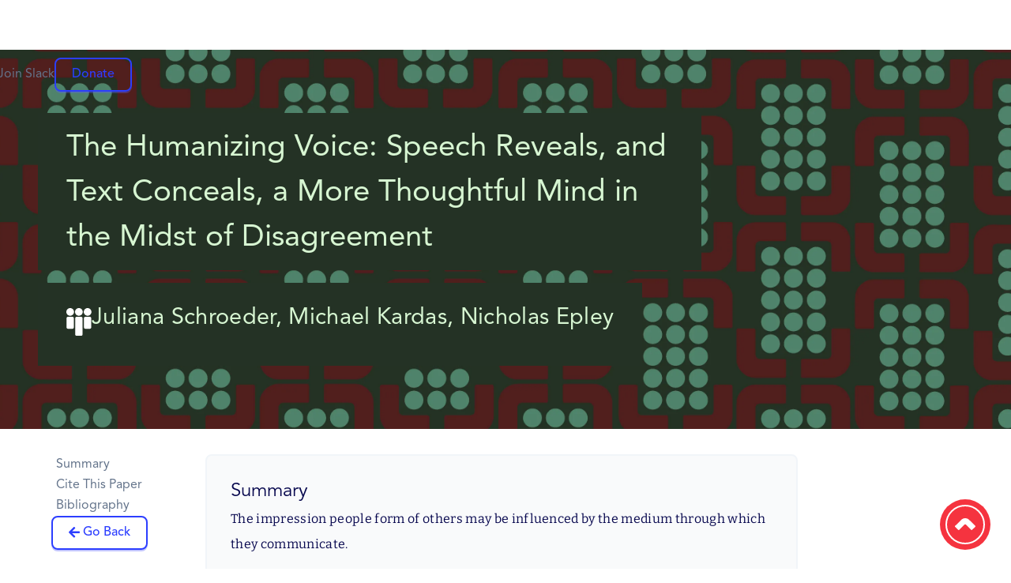

--- FILE ---
content_type: text/html; charset=utf-8
request_url: https://www.prosocialdesign.org/citations/the-humanizing-voice-speech-reveals-and-text-conceals-a-more-thoughtful-mind-in-the-midst-of-disagreement
body_size: 12277
content:
<!DOCTYPE html><!-- Last Published: Tue Jan 13 2026 16:28:17 GMT+0000 (Coordinated Universal Time) --><html data-wf-domain="www.prosocialdesign.org" data-wf-page="652415a480eb7df46a62d9f1" data-wf-site="647f696dc653a97c26f429ca" lang="en" data-wf-collection="652415a480eb7df46a62da05" data-wf-item-slug="the-humanizing-voice-speech-reveals-and-text-conceals-a-more-thoughtful-mind-in-the-midst-of-disagreement"><head><meta charset="utf-8"/><title>The Humanizing Voice: Speech Reveals, and Text Conceals, a More Thoughtful Mind in the Midst of Disagreement</title><meta content="Prosocial Design Network | Citation » DOI:  10.1177/0956797617713798" name="description"/><meta content="The Humanizing Voice: Speech Reveals, and Text Conceals, a More Thoughtful Mind in the Midst of Disagreement" property="og:title"/><meta content="Prosocial Design Network | Citation » DOI:  10.1177/0956797617713798" property="og:description"/><meta content="The Humanizing Voice: Speech Reveals, and Text Conceals, a More Thoughtful Mind in the Midst of Disagreement" property="twitter:title"/><meta content="Prosocial Design Network | Citation » DOI:  10.1177/0956797617713798" property="twitter:description"/><meta property="og:type" content="website"/><meta content="summary_large_image" name="twitter:card"/><meta content="width=device-width, initial-scale=1" name="viewport"/><meta content="google-site-verification=mXJlGzGdWiZRduU-NIicRuGzVPNZ8POO5fn-2l4vmZ4" name="google-site-verification"/><link href="https://cdn.prod.website-files.com/647f696dc653a97c26f429ca/css/prosocialdesign.webflow.shared.d14821322.min.css" rel="stylesheet" type="text/css" integrity="sha384-0UghMiUgxDxVxtMYAYARzjXCbyYBwcRNWOGuTjN6jVlVkrMHyzTvQGbf5PqZ0xzx" crossorigin="anonymous"/><link href="https://cdn.prod.website-files.com/647f696dc653a97c26f429ca/css/prosocialdesign.webflow.652415a480eb7df46a62d9f1-493b3ddda.min.css" rel="stylesheet" type="text/css" integrity="sha384-ClEWHdXSUvA05t5t92Mjtcrtel/XoSlUsmd5d8u4wkCf9Osia7gx0TXbX6dTN3oN" crossorigin="anonymous"/><script type="text/javascript">!function(o,c){var n=c.documentElement,t=" w-mod-";n.className+=t+"js",("ontouchstart"in o||o.DocumentTouch&&c instanceof DocumentTouch)&&(n.className+=t+"touch")}(window,document);</script><link href="https://cdn.prod.website-files.com/5f4a3c548f898415e8c16268/6210414f77ab3bed28f116ad_favicon(1).png" rel="shortcut icon" type="image/x-icon"/><link href="https://cdn.prod.website-files.com/5f4a3c548f898415e8c16268/623a167b039f9f1581945cac_webclip(3).png" rel="apple-touch-icon"/><link href="https://www.prosocialdesign.org/citations/the-humanizing-voice-speech-reveals-and-text-conceals-a-more-thoughtful-mind-in-the-midst-of-disagreement" rel="canonical"/><script async="" src="https://www.googletagmanager.com/gtag/js?id=G-T389G489LT"></script><script type="text/javascript">window.dataLayer = window.dataLayer || [];function gtag(){dataLayer.push(arguments);}gtag('js', new Date());gtag('config', 'G-T389G489LT', {'anonymize_ip': false});</script><link rel="preconnect" href="https://cdn.prod.website-files.com" crossorigin>
<link rel="preconnect" href="https://cdn.jsdelivr.net" crossorigin><script defer src="https://kit.fontawesome.com/1d0afa68cf.js" crossorigin="anonymous">
</script>
<script type='text/javascript' src='https://d1bxh8uas1mnw7.cloudfront.net/assets/embed.js'></script>
<style>.sortable th.dir-d::after,.sortable th.dir-u::after,.sortable th::after,.sortable th:hover::after{
    font-family:"Font Awesome 5 Free";
    font-weight:900
}
.citation__card-date::before{
    font-family:"Font Awesome 5 Free";
    font-weight:400;
    content:'\f073'
}
#go-back::before{
    color:inherit;
    font-family:"Font Awesome 5 Free";
    font-weight:900;
    content:'\f060';
    padding-right:4px;
}
#button-text {
	padding-left:4px;
}
.sortable{
		font-family:Avenir;
    border-spacing:0;
}
.sortable tbody tr:nth-child(odd){
    background-color:#f7f7f7
}
.sortable td,.sortable th{
    padding:16px
}
.sortable tbody tr:hover,tr td.th__title a:hover{
    background-color:#eee;
    color:#5b62fc
}
.sortable th{
    background:#e5e7eb;
    cursor:pointer;
    font-weight:600;
    text-align:left;
    text-transform:capitalize;
    vertical-align:baseline;
    white-space:nowrap
}
td.th__title a,th.no-sort.th__title{
    width:40%;
    color:#07074e;
    font-family:inherit;
}
td.th__cited-by,th.no-sort.th__cited-by{
    text-align:right
}
.sortable tbody{
    overflow:scroll;
    font-size:14px;
    font-weight:600;
    letter-spacing:.01rem
}
.sortable th:hover{
    background-color:#d1d5db
}
.sortable th:hover::after{
    color:inherit;
    content:' \f0dc'
}
.sortable th::after{
    color:transparent;
    content:' \f0dc'
}
.sortable th.dir-d::after{
    color:inherit;
    content:' \f0dd'
}
.sortable th.dir-u{
    color:inherit
}
.sortable th.dir-u::after{
    color:inherit;
    content:' \f0de'
}
.cited,.inset--bloc{
    max-width:64ch
}
.cited h3.cited--header{
    font-weight:800;
    margin-top:24px;
    font-size:1.3rem
}
#citeButton{
    margin-top:-1rem;
    margin-bottom:2rem
}
.citation__card-journal::before{
    color:#94a3b8;
    font-family:"Font Awesome 5 Free";
    font-weight:900;
    content:'\f02d'
}
.citation__card-authors::before{
    font-family:"Font Awesome 5 Free";
    font-weight:900;
    color:#94a3b8;
    content:'\f0c0'
}
</style></head><body><header id="menu" class="menu"><nav class="menu__wrapper w-container"><a href="/" class="menu-logo__link w-inline-block w-clearfix"><img src="https://cdn.prod.website-files.com/647f696dc653a97c26f429ca/647f696dc653a97c26f42a04_Group%201.webp" loading="eager" width="256" alt="Our logo, depicting three abstract figures converging together. They are inset within a circle. Our name is spelt out on the right." id="home_link" class="menu-logo__image"/></a><div data-w-id="14932e84-5230-f4c0-6f4a-b0ed06ce127a" class="mobile-menu__burger mobile-menu__trigger"><div class="burger-lines__wrapper"><div class="burger-line burger-line__top"></div><div class="burger-line burger-line--middle"></div><div class="burger-line burger-line__bottom"></div></div><div class="mobile-menu__label">Menu</div><div class="mobile-menu--expanded"><a href="/" class="mobile-menu__link">Home</a><a href="/about" class="mobile-menu__link">About</a><a href="/community" class="mobile-menu__link">Join Slack</a><a href="/papers" class="mobile-menu__link">Browse papers</a><a href="/blog" class="mobile-menu__link">Blog</a><a href="https://www.prosocialdesign.org/blog/beyond-pdns-pattern-library-other-resources-for-integrating-prosocial-design" class="mobile-menu__link">External Libraries</a><a href="/how-our-ratings-work" class="mobile-menu__link">How Our Ratings Work</a><a href="/about/our-team" class="mobile-menu__link">Our Team</a><a href="/donate" class="mobile-menu__link">Donate</a></div></div><div class="menu__link-container"><a href="/about" id="about" tabindex="" class="menu__link">About</a><a href="/about/our-team" id="our_team" tabindex="" class="menu__link">Our Team</a><a href="/blog" id="blog" tabindex="" class="menu__link">Blog</a><div data-hover="true" data-delay="100" class="menu-dropdown w-dropdown"><div id="drop-toggle" class="menu-dropdown__toggle w-dropdown-toggle"><div>Research</div><div class="button__fas-icon"></div></div><div class="menu-dropdown__wrapper w-dropdown-list"><a tabindex="0" href="/how-our-ratings-work" class="menu-dropdown__droplink w-dropdown-link">How Our Ratings Work</a><a tabindex="0" href="https://www.prosocialdesign.org/blog/beyond-pdns-pattern-library-other-resources-for-integrating-prosocial-design" class="menu-dropdown__droplink w-dropdown-link">External Libraries</a><a tabindex="0" href="/papers" class="menu-dropdown__droplink w-dropdown-link">Browse Papers</a></div></div><a href="/community" id="join_slack_link" tabindex="" class="menu__link">Join Slack</a><a id="donate_id" data-wf--button--visuals-button-variant="primary" href="/donate" class="button w-inline-block small_button"><div data-wf--button-content--visuals-icon-side="none" class="button__content"><div class="button__fas-icon w-variant-81f46949-5229-c996-ae83-9cd2d04ef554"></div><div class="button__text">Donate</div></div></a></div></nav></header><div><header id="top" class="hero background--papers"><h1 class="hero__title background--green within__citation">The Humanizing Voice: Speech Reveals, and Text Conceals, a More Thoughtful Mind in the Midst of Disagreement </h1><div class="hero__title background--green citation__authors"><img src="https://cdn.prod.website-files.com/647f696dc653a97c26f429ca/652093bbfb8fb228a34d5ab7_authors(1).svg" loading="lazy" width="32" id="w-node-a92b4754-e65e-f4b9-783a-6c8f5afe4c19-6a62d9f1" alt="" class="author-icon"/><p id="w-node-_349d7324-466e-eafe-c3b7-f21f6007ec49-6a62d9f1" class="author__background-green">Juliana Schroeder, Michael Kardas, Nicholas Epley</p></div></header><section><div class="column__main w-row"><aside class="column__side-menu w-col w-col-2"><div class="side-menu"><a href="#summary" class="side-menu__list-item">Summary</a><a href="#apa" class="side-menu__list-item">Cite This Paper</a><a href="#bibliography" class="side-menu__list-item">Bibliography</a></div><div class="citation__backarrow w-embed w-script"><script text/javascript>
function goBack(){void 0===history.back()?window.location.replace("https://www.prosocialdesign.org"):history.back()}
</script>

<button class="button" id="go-back" onclick="goBack()">Go Back</button></div></aside><main class="column__contents w-col w-col-10"><section class="outlined-card"><h2>Summary</h2><p>The impression people form of others may be influenced by the medium through which they communicate.</p></section><section id="summary"><h2>Abstract</h2><div class="w-richtext"><p>A person’s speech communicates his or her thoughts and feelings. We predicted that beyond conveying the contents of a person’s mind, a person’s speech also conveys mental capacity, such that hearing a person explain his or her beliefs makes the person seem more mentally capable—and therefore seem to possess more uniquely human mental traits—than reading the same content. We expected this effect to emerge when people are perceived as relatively mindless, such as when they disagree with the evaluator’s own beliefs. Three experiments involving polarizing attitudinal issues and political opinions supported these hypotheses. A fourth experiment identified paralinguistic cues in the human voice that convey basic mental capacities. These results suggest that the medium through which people communicate may systematically influence the impressions they form of each other. The tendency to denigrate the minds of the opposition may be tempered by giving them, quite literally, a voice.</p></div></section><section><h2>Journal</h2><p>Association for Psychological Sciences</p></section><section><h2>Altmetric Attention Score</h2><div class="w-embed"><div class='altmetric-embed' data-badge-type='large-donut' data-badge-details='right' data-doi=' 10.1177/0956797617713798 '></div></div></section><section id="apa"><h1>Cite This Paper</h1><div class="w-embed w-script"><script type="text/javascript">
const CitationCopier = {
  states: {
    default: {
      text: 'Copy Citation',
      icon: 'fa-copy'
    },
    copied: {
      text: 'Copied to Clipboard!',
      icon: 'fa-check'
    }
  },

  async copy(textId) {
    try {
      const text = document.getElementById(textId).textContent;
      await navigator.clipboard.writeText(text);
      this.updateUI('copied');
      
      // Reset UI after delay
      setTimeout(() => this.updateUI('default'), 2000);
    } catch (err) {
      console.error('Failed to copy:', err);
    }
  },

  updateUI(state) {
    const { text, icon } = this.states[state];
    const buttonText = document.getElementById('button-text');
    const iconElement = document.querySelector('.fa-icon i');

    buttonText.textContent = text;
    iconElement.className = `fas ${icon}`;
  }
};
</script>

<div class="outlined-card inset--bloc" style="margin-bottom: 30px;">
  <p id="citation">Schroeder, J., Kardas, M., &amp; Epley, N. (2017). The Humanizing Voice: Speech Reveals, and Text Conceals, a More Thoughtful Mind in the Midst of Disagreement. Psychological Science, 28(12), 1745–1762. https://doi.org/10.1177/0956797617713798</p>
</div>
<button 
  class="button" 
  id="citeButton" 
  onclick="CitationCopier.copy('citation')"
  aria-label="Copy citation to clipboard">
  <span class="fa-icon"><i class="fas fa-copy"></i></span>
  <span id="button-text">Copy Citation</span>
</button></div></section><section id="bibliography"><h1>Bibliography</h1><div data-current="References" data-easing="ease" data-duration-in="300" data-duration-out="100" class="w-tabs"><div class="w-tab-menu"><a data-w-tab="References" class="biblio-tab w-inline-block w-tab-link w--current"><div>References</div></a><a data-w-tab="Citations" class="biblio-tab w-inline-block w-tab-link"><div>Citations</div></a><a data-w-tab="Recommended" class="biblio-tab w-inline-block w-tab-link"><div>Recommended</div></a></div><div class="w-tab-content"><div data-w-tab="References" class="biblio-tab__pane w-tab-pane w--tab-active"><p>The following papers were cited within this study.</p><div class="w-embed w-script"><style>
#referenceTableCopyButton, #citedTableCopyButton {
	margin:12px 0;
}
</style>

<script type="text/javascript">
/* Code that fetches paper info for both references and citations.
*/

const { CITATION, REFERENCE } = {
    CITATION: "citations",
    REFERENCE: "references"
};

/**
 * Asynchronously fetches paper data from the provided API URL.
 * @param {string} apiURL - The URL of the API to fetch paper data from.
 * @param {string} tabId - The ID of the table to populate (either "citedTable" or "derivedTable").
 * @returns {Promise<string>} - A promise that resolves to the generated HTML table.
 */
async function getPapers(apiURL, tabId) {
    /* asynchronously gets the API from the provided URL
    then gets the response */
    try {
    		await new Promise(resolve => setTimeout(resolve, 1000));
        const response = await fetch(apiURL);
        const key = getKey(apiURL);
        if (!response.ok) {
            throw new Error(`Failed to fetch data for ${key}. Status: ${response.status} ${response.statusText}`);
        }
        const data = await response.json();
        buildTable(data.data, tabId);

        // the array is given to another function, which builds and returns a table
    } catch (error) {
        console.error(error);
				// Display an error message to the user
        const errorMessage = `<p>An error occurred while fetching paper data. Please try again later.</p>
                              <p>Error details: ${error.message}</p>`;
        const tBody = document.getElementById(getKey(apiURL) === CITATION ? "citedTable" : "derivedTable");
        tBody.innerHTML = errorMessage;
    }
}

/**
 * Determines the key based on the provided API URL.
 * @param {string} apiURL - The URL of the API.
 * @returns {string} - The key, either CITATION or REFERENCE.
 */
function getKey(apiURL) {
    return apiURL.includes("/citations?") ? CITATION : REFERENCE;
}

/**
 * Builds an HTML table based on the provided paper data and populates the specified table body.
 * @param {Array} data - An array of paper data objects.
 * @param {string} tabId - The ID of the table body to populate (either "citedTable" or "derivedTable").
 */
function buildTable(data, tabId) {
    const tBody = document.getElementById(tabId);
    if (data.length === 0) {
        tBody.innerHTML = `<p>No papers satisfy this criteria at this time.</p>`;
    } else {
        const tableRows = data.map((reference) => {
            const paperInfoObj = reference.citedPaper || reference.citingPaper;
            return createTableRow(paperInfoObj);
        });
        tBody.innerHTML = tableRows.join('');
    }
}

/**
 * Creates an HTML table row based on the provided paper information object.
 * @param {Object} paperInfoObj - An object containing paper information.
 * @returns {string} - The generated HTML table row.
 */
function createTableRow(paperInfoObj) {
    const { url, title, authors, year, citationCount } = paperInfoObj;
    const allNamedAuthors = authors?.map(author => author.name).join(', ').replace(/,\s*$/, "") || '';
    return `<tr>
      <td class="th__title">
        <a href=${url} target="_blank">${title}</a>
      </td>
      <td>${allNamedAuthors}</td>
      <td>${year}</td>
      <td class="th__cited-by">${citationCount}</td>
    </tr>`;
    }

/**
 * Copies the table rows of the specified table to the clipboard.
 * @param {string} tableId - The ID of the table to copy (either "citedTable" or "derivedTable").
 */
function copyTableToClipboard(tableId) {
    const table = document.getElementById(tableId);
    if (!table) {
        console.error(`Table with ID "${tableId}" not found.`);
        return;
    }
		const headers = Array.from(table.querySelectorAll("thead th"));
  	const headerData = headers.map(header => header.innerText).join("\t");

    const rows = Array.from(table.querySelectorAll("tbody tr"));
    const tableData = rows.map(row => {
        const cells = Array.from(row.querySelectorAll("td"));
				const urlCell = row.querySelector(".th__title a");
        const url = urlCell ? urlCell.href : "";
        const rowData = cells.map(cell => cell.innerText.replace(/\n/g, " ")).join("\t");
        return `${rowData}\t${url}`;
    }).join("\n");

		const clipboardData = `Title\tAuthor(s)\tYear Published\tCount (i.e., Citations or References)\tLink to Paper\n${tableData}`;
    navigator.clipboard.writeText(clipboardData)
        .then(() => {
            console.log(`Table rows from "${tableId}" copied to clipboard.`);
            const copyButton = document.querySelector(`#${tableId}CopyButton`);
            copyButton.innerText = "Copied as Spreadsheet!";
            setTimeout(() => {
                copyButton.innerText = "Copy Table to Clipboard";
            }, 8000);
        })
        .catch(err => {
            console.error(`Failed to copy table rows from "${tableId}" to clipboard:`, err);
            const copyButton = document.querySelector(`#${tableId}CopyButton`);
            copyButton.innerText = "Copy Failed. Try Again.";
            setTimeout(() => {
                copyButton.innerText = "Copy Table to Clipboard";
            }, 8000);
        });
}

// Fetch reference papers 
getPapers('https://api.semanticscholar.org/graph/v1/paper/CorpusId:3548039/references?fields=title,url,year,authors,citationCount&limit=30', "referenceTable")

// Add event listeners to the copy buttons using event delegation
document.addEventListener("click", function(event) {
  if (event.target.id === "citedTableCopyButton") {
    copyTableToClipboard("citedTable");
  } else if (event.target.id === "referenceTableCopyButton") {
    copyTableToClipboard("referenceTable");
  }
});

</script>

<table class="sortable">
	<thead>
  	<th class="th__title">Title</th>
    <th>Authors</th>
    <th>Year</th>
    <th class="th__cited-by">Cited by</th>
  </thead>
  <tbody id="referenceTable">
  </tbody>
</table>
<div id="tableButtonDiv">
<button class="button" id="referenceTableCopyButton" type="button">Copy Table to Clipboard</button>
</div></div></div><div data-w-tab="Citations" class="biblio-tab__pane w-tab-pane"><p>The following papers were conducted after this paper&#x27;s publication, and reference this exact study. They can be thought of as &#x27;ensuing from&#x27; or &#x27;being derived from&#x27; this study.</p><div class="w-embed w-script"><script type="text/javascript">
getPapers('https://api.semanticscholar.org/graph/v1/paper/CorpusId:3548039/citations?fields=title,url,year,authors,citationCount&limit=30', "citedTable");
</script>

<table class="sortable">
	<thead>
  	<th class="th__title">Title</th>
    <th>Authors</th>
    <th>Year</th>
    <th class="th__cited-by">Cited by</th>
  </thead>
  <tbody id="citedTable">
  </tbody>
</table>
<div id="tableButtonDiv">
<button class="button" id="citedTableCopyButton">Copy Table to Clipboard</button>
</div></div></div><div data-w-tab="Recommended" class="biblio-tab__pane w-tab-pane"><p>The following papers are recommended by Semantic Scholar.</p><div class="w-embed w-script"><style>
.table-copy-button {
  margin: 12px 0;
}
</style>

<script>
const RecommendationManager = {
  // Configuration
  CONFIG: {
    headers: ['Title', 'Author(s)', 'Year', 'Citations', 'Link'],
    selectors: {
      title: '.th__title a',
      row: 'tbody tr',
      cell: 'td',
      header: 'thead th'
    },
    tableId: 'recommendationsTable'
  },

  /**
   * Fetches paper recommendations
   * @param {string} paperId - Semantic Scholar paper ID
   */
  async fetchRecommendations(paperId) {
    try {
      const apiURL = `https://api.semanticscholar.org/recommendations/v1/papers/forpaper/CorpusID:${paperId}?fields=title,url,authors,year,citationCount&limit=30`;
      const response = await fetch(apiURL);

      if (!response.ok) {
        throw new Error(`Failed to fetch recommendations. Status: ${response.status}`);
      }

      const data = await response.json();
      this.renderTable(data.recommendedPapers);
    } catch (error) {
      this.handleError(error);
    }
  },

  /**
   * Renders the recommendations table
   * @param {Array} papers - Recommended papers array
   */
  renderTable(papers) {
    const tableBody = document.getElementById(this.CONFIG.tableId);
    
    if (!papers?.length) {
      tableBody.innerHTML = '<p>No recommendations available at this time.</p>';
      return;
    }

    const rows = papers.map(paper => this.createTableRow(paper));
    tableBody.innerHTML = rows.join('');
  },

  /**
   * Creates a table row from paper info
   * @param {Object} paper - Paper information object
   */
  createTableRow(paper) {
    const {
      title,
      authors,
      year,
      citationCount,
      url,
    } = paper;

    const authorNames = authors?.map(author => author.name).join(', ').replace(/,\s*$/, '') || '';
    
    return `
      <tr>
        <td class="th__title">
          <a href="${url}" target="_blank">${title}</a>
        </td>
        <td>${authorNames}</td>
        <td>${year || 'N/A'}</td>
        <td class="th__cited-by">${citationCount || 0}</td>
        <td>
          <a href="${url}" target="_blank" aria-label="View paper details">
            View Paper
          </a>
        </td>
      </tr>
    `;
  },

  /**
   * Copies table data to clipboard
   */
  async copyTable() {
    const table = document.getElementById(this.CONFIG.tableId);
    if (!table) {
      console.error('Recommendations table not found');
      return;
    }

    try {
      const clipboardData = this.formatTableData(table);
      await navigator.clipboard.writeText(clipboardData);
      this.updateCopyButton('success');
    } catch (error) {
      console.error('Copy failed:', error);
      this.updateCopyButton('error');
    }
  },

  /**
   * Formats table data for clipboard
   * @param {HTMLElement} table - Table element
   */
  formatTableData(table) {
    const { headers, selectors } = this.CONFIG;
    const headerRow = headers.join('\t');
    
    const rows = Array.from(table.querySelectorAll(selectors.row))
      .map(row => {
        const cells = Array.from(row.querySelectorAll(selectors.cell))
          .map(cell => cell.innerText.replace(/\n/g, ' '));
        const url = row.querySelector(selectors.title)?.href || '';
        return [...cells, url].join('\t');
      });

    return `${headerRow}\n${rows.join('\n')}`;
  },

  /**
   * Updates copy button state
   * @param {string} state - Button state ('success' or 'error')
   */
  updateCopyButton(state) {
    const button = document.querySelector(`#${this.CONFIG.tableId}CopyButton`);
    const originalText = 'Copy Table to Clipboard';
    const stateText = {
      success: 'Copied to Clipboard',
      error: 'Copy Failed. Try Again.'
    };

    button.innerText = stateText[state];
    setTimeout(() => button.innerText = originalText, 8000);
  },

  /**
   * Handles API errors
   * @param {Error} error - Error object
   */
  handleError(error) {
    console.error(error);
    const tableBody = document.getElementById(this.CONFIG.tableId);
    tableBody.innerHTML = `
      <p>An error occurred while fetching recommendations. Please try again later.</p>
      <p>Error details: ${error.message}</p>
    `;
  }
};

// Initialize recommendations fetching
RecommendationManager.fetchRecommendations(
  '3548039'
);

// Event listener for copy button
document.addEventListener('click', event => {
  if (event.target.id === `${RecommendationManager.CONFIG.tableId}CopyButton`) {
    RecommendationManager.copyTable();
  }
});
</script>

<table class="sortable">
  <thead>
    <th class="th__title">Title</th>
    <th>Authors</th>
    <th>Year</th>
    <th class="th__cited-by">Citations</th>
    <th>Link</th>
  </thead>
  <tbody id="recommendationsTable"></tbody>
</table>
<div id="tableButtonDiv">
  <button class="button table-copy-button" id="recommendationsTableCopyButton">
    Copy Table to Clipboard
  </button>
</div></div></div></div></div></section></main></div><div class="w-embed w-script"><style>
    .meter__track {
        stroke-width: 2;
        stroke: white;
        fill: none;
    }
    
    .meter__progress {
        stroke-width: 6;
        stroke: white;
        stroke-linecap: round;
        fill: none;
        transform: rotate(270deg);
        transform-origin: center;
    }
    
    .meter {
    		position: fixed;
        left: auto;
        top: auto;
        right: 2%;
        bottom: 2%;
        cursor: pointer;
    }
</style>

<script type="text/javascript">
// Function to calculate scroll percentage
document.addEventListener("DOMContentLoaded", function () {
  
  function getScrollPercent() {
    let html = document.documentElement;
    let body = document.body;
    const scrollTop = 'scrollTop';
    const scrollHeight = 'scrollHeight';

    return (html[scrollTop] || body[scrollTop]) / ((html[scrollHeight] || body[scrollHeight]) - html.clientHeight) * 100;
  }

  // Get scroll percentage
  let scrollPercent = getScrollPercent();

  // Get progress circle element
  const progressCircle = document.querySelector(".meter__progress");
  const meterButton = document.querySelector(".meter");

  // Calculate radius and circumference
  const radius = parseFloat(progressCircle.r.baseVal.value);
  const circumference = 2 * Math.PI * radius;

  // Set strokeDasharray for the progress circle
  progressCircle.style.strokeDasharray = circumference;

  // Function to set progress on the circle
  function setProgress(percent) {
    progressCircle.style.strokeDashoffset = circumference - (percent * 0.01) * circumference;
  }

  // Function to update scroll percentage and progress
  function updateProgress() {
    let scrollPercent = getScrollPercent();
    setProgress(scrollPercent);
  }

  // Function to scroll to top
  function scrollToTop() {
    window.scrollTo({
      top: 0,
      behavior: 'smooth'
    });
  }

  // Add click event listener to the meter
  meterButton.addEventListener('click', scrollToTop);

  // Listen for the scroll event and update the progress accordingly
  window.addEventListener("scroll", updateProgress);

  // Initial update when the page loads
  updateProgress();
  setProgress(scrollPercent);
});
</script>

<div class="meter">
<svg width="64" height="64" fill="none" xmlns="http://www.w3.org/2000/svg" tab-index="0" aria-label="Press this button to go to the top of the page.">
<g style="mix-blend-mode:multiply">
<circle cx="32" cy="32" r="32" fill="#F5333F"/>
</g>
  <path d="M19.2307 34.7566L23.3005 38.8002C23.3633 38.8633 23.4381 38.9134 23.5206 38.9475C23.603 38.9817 23.6914 38.9993 23.7808 38.9993C23.8701 38.9993 23.9585 38.9817 24.0409 38.9475C24.1234 38.9134 24.1982 38.8633 24.261 38.8002L30.7727 32.3304C30.9318 32.1691 31.1218 32.0408 31.3315 31.9533C31.5411 31.8658 31.7662 31.8207 31.9936 31.8207C32.221 31.8207 32.4462 31.8658 32.6558 31.9533C32.8655 32.0408 33.0554 32.1691 33.2146 32.3304L39.7263 38.8002C39.7898 38.8635 39.8653 38.9138 39.9484 38.9481C40.0315 38.9824 40.1206 39 40.2106 39C40.3006 39 40.3897 38.9824 40.4728 38.9481C40.5559 38.9138 40.6314 38.8635 40.6949 38.8002L44.8054 34.7162C44.9303 34.5867 45 34.4143 45 34.235C45 34.0557 44.9303 33.8833 44.8054 33.7538L37.0891 26.0952C36.4229 25.4311 35.6313 24.9042 34.7597 24.5446C33.8881 24.1851 32.9536 24 32.0099 24C31.0662 24 30.1318 24.1851 29.2602 24.5446C28.3886 24.9042 27.597 25.4311 26.9308 26.0952C23.9354 29.0956 20.4923 32.565 19.2144 33.7538C19.1453 33.8186 19.0906 33.8969 19.0537 33.9839C19.0168 34.0708 18.9986 34.1644 19.0001 34.2588C19.0016 34.3531 19.0229 34.4461 19.0626 34.5318C19.1023 34.6175 19.1596 34.6941 19.2307 34.7566V34.7566Z" fill="white"/>
	<circle r="24" cx="32" cy="32" class="meter__track"></circle>
	<circle r="24" cx="32" cy="32" class="meter__progress"></circle>
</svg>
</div></div></section></div><footer id="footer" class="footer"><div class="footer__text">Copyright © 2021 Prosocial Design Network, Inc. All rights reserved.<br/>prosocial design network, inc. is a 501(c)(3) nonprofit organization | Donations are tax-deductible.<br/>EIN: <a href="https://projects.propublica.org/nonprofits/organizations/863130955" target="_blank" class="footer__irs-link">86-3130955</a></div><div class="footer__flexbox w-container"><img src="https://cdn.prod.website-files.com/647f696dc653a97c26f429ca/647f696dc653a97c26f429e9_Roundrel.webp" loading="lazy" width="56" height="56" alt="" class="img--56x56"/><div class="footer__column"><h1 class="footer__title">Our Work</h1><a href="/" class="footer__link">Home</a><a href="/about" class="footer__link">About</a><a href="/about/our-team" class="footer__link">Our Team</a><a href="/blog" class="footer__link">Blog</a></div><div class="footer__column"><a href="/community" class="footer__link">Join Slack</a><a href="/submit-intervention" target="_blank" class="footer__link">Submit An Intervention</a><a href="/donate" class="footer__link">Be A Donor</a><h1 class="footer__title">Get Involved</h1></div><div class="footer__column"><h1 class="footer__title">Legal</h1><a href="/terms" class="footer__link">Terms of Use</a><a href="/privacy" class="footer__link">Privacy Policy</a></div></div></footer><script src="https://d3e54v103j8qbb.cloudfront.net/js/jquery-3.5.1.min.dc5e7f18c8.js?site=647f696dc653a97c26f429ca" type="text/javascript" integrity="sha256-9/aliU8dGd2tb6OSsuzixeV4y/faTqgFtohetphbbj0=" crossorigin="anonymous"></script><script src="https://cdn.prod.website-files.com/647f696dc653a97c26f429ca/js/webflow.bd1a280d.1acc0efee79e96ab.js" type="text/javascript" integrity="sha384-gCVJvEV0Zh1pXxXeQSyBHfOdu3xgSCMIH1g+WJ7Z/iLnPuwOSBvYAuJXtDTpLLip" crossorigin="anonymous"></script><!--
            ########            
        ################        
      ####################      
    #######################     
   ######   ##    #    #####    
   #####     *    #    ######   
  ######## #### +###: #######   
  ######     #    #    ######   
  ######     #    #    ######   
   #####     #    #    ######   
   #####     #    #     ####    
            -#    #             
           ###    ##            
        ######    ######        
            ##    ##            
                                
--!><script type="text/javascript">class TableSorter {
    constructor() {
        // Cache constant values
        this.CLASSES = {
            DESC: 'dir-d',
            ASC: 'dir-u',
            ASC_SORT: 'asc',
            NO_SORT: 'no-sort',
            NULL_LAST: 'n-last',
            SORTABLE: 'sortable'
        };
        
        // Bind methods
        this.handleClick = this.handleClick.bind(this);
        
        // Initialize
        this.init();
    }

    init() {
        document.addEventListener('click', this.handleClick);
    }

    handleClick(e) {
        const th = e.target.closest('th');
        if (!th) return;

        const table = th.closest('table');
        if (!table?.classList.contains(this.CLASSES.SORTABLE)) return;
        if (th.classList.contains(this.CLASSES.NO_SORT)) return;

        this.sortTable(th, table, e.shiftKey || e.altKey);
    }

    sortTable(th, table, altSort) {
        const columnIndex = parseInt(th.dataset.sortCol) || Array.from(th.parentElement.cells).indexOf(th);
        const direction = this.getDirection(th, table);
        const tieBreaker = parseInt(th.dataset.sortTbr);
        const nullLast = table.classList.contains(this.CLASSES.NULL_LAST);

        // Reset other column headers
        th.parentElement.querySelectorAll('th').forEach(header => {
            if (header !== th) this.setDirection(header, '');
        });

        // Update current header
        this.setDirection(th, direction);

        // Sort all table bodies
        const reverse = direction === this.CLASSES.ASC;
        const comparator = this.createComparator(columnIndex, nullLast, reverse, tieBreaker, altSort);
        
        // Use DocumentFragment for better performance
        const fragment = document.createDocumentFragment();
        
        Array.from(table.tBodies).forEach(tbody => {
            const rows = Array.from(tbody.rows);
            rows.sort(comparator);
            
            const newBody = tbody.cloneNode(false);
            newBody.append(...rows);
            fragment.appendChild(newBody);
        });

        // Batch DOM updates
        const bodies = Array.from(table.tBodies);
        bodies.forEach((body, index) => {
            if (fragment.children[index]) {
                table.replaceChild(fragment.children[index], body);
            }
        });
    }

    getDirection(th, table) {
        const isDesc = th.classList.contains(this.CLASSES.DESC);
        const isAscSort = table.classList.contains(this.CLASSES.ASC_SORT) && 
                         !th.classList.contains(this.CLASSES.ASC);
        return (isDesc || isAscSort) ? this.CLASSES.ASC : this.CLASSES.DESC;
    }

    setDirection(th, direction) {
        th.classList.remove(this.CLASSES.DESC, this.CLASSES.ASC);
        if (direction) th.classList.add(direction);
    }

    createComparator(columnIndex, nullLast, reverse, tieBreaker, altSort) {
        return (rowA, rowB) => {
            const result = this.compareValues(
                this.getCellValue(rowA.cells[columnIndex], altSort),
                this.getCellValue(rowB.cells[columnIndex], altSort),
                nullLast
            );
            
            // Handle tie-breaking
            if (result === 0 && !isNaN(tieBreaker)) {
                return this.compareValues(
                    this.getCellValue(rowA.cells[tieBreaker], altSort),
                    this.getCellValue(rowB.cells[tieBreaker], altSort),
                    nullLast
                ) * (reverse ? -1 : 1);
            }
            
            return result * (reverse ? -1 : 1);
        };
    }

    compareValues(a, b, nullLast) {
        // Handle null/empty values
        if (nullLast && (a === '' || b === '')) {
            return a === '' ? -1 : 1;
        }

        // Try numeric comparison first
        const numA = Number(a);
        const numB = Number(b);
        if (!isNaN(numA) && !isNaN(numB)) {
            return numA - numB;
        }

        // Fall back to string comparison
        return a.localeCompare(b);
    }

    getCellValue(cell, altSort) {
        return altSort ? 
            (cell.dataset.sortAlt || cell.textContent) : 
            (cell.dataset.sort || cell.textContent);
    }
}

// Initialize on DOM load
document.addEventListener('DOMContentLoaded', () => {
    new TableSorter();
});
</script></body></html>

--- FILE ---
content_type: text/css
request_url: https://cdn.prod.website-files.com/647f696dc653a97c26f429ca/css/prosocialdesign.webflow.652415a480eb7df46a62d9f1-493b3ddda.min.css
body_size: 4786
content:
:root{--pdn-slate-900:#07074e;--pdn-tentative-blue-a700:#2c3eff;--pdn-slate-100:#f1f5f9;--white:white;--pdn-slate-500:#64748b;--top-margin-hero:63px;--pdn-slate-50:#f9fafb;--pdn-red-900:#501e1d;--pdn-teal:#0b6c70;--pdn-green-900:#243225;--pdn-tentative-blue-100:#eef2ff;--medium-blue\<deleted\|variable-bd4f1078\>:#0303d0;--card_height:496px;--pdn-blue-500:#5371ff;--radius-global:8px;--shadows:#00000026;--pdn-slate-300:#ccc;--pdn-red:#f5333f;--transparent:#fff0;--title:2.41rem;--pdn-green-100:#d7f6d2;--base:16px;--small-text-size:12px;--red-50:#fff2f2;--pdn-light-teal:#10928b;--pdn-red-100:#ffe0e1;--pdn-untested-orange:#ffebce;--blue-glow:#5b62fc5e}body{color:var(--pdn-slate-900);margin-top:0;margin-bottom:0;font-family:Avenir,Arial,sans-serif;font-size:16px;font-weight:400;line-height:1.7}h1{margin-top:0;margin-bottom:0;margin-right:auto;font-family:Avenir,Arial,sans-serif;font-size:2rem;font-weight:200;line-height:1.1;position:static}h2{max-width:40ch;margin-top:0;margin-bottom:4px;font-family:Avenir,Arial,sans-serif;font-size:1.5rem;font-weight:300;line-height:1.25}h3{text-align:left;max-width:40ch;margin-top:0;margin-bottom:0;font-family:Avenir,Arial,sans-serif;font-size:19px;font-weight:400;line-height:26px}h4{text-transform:capitalize;max-width:60ch;margin-top:0;margin-bottom:0;font-family:Avenir,Arial,sans-serif;font-size:1rem;font-weight:600;line-height:1.1}h5{letter-spacing:0;max-width:70ch;margin-top:0;margin-bottom:0;font-family:Avenir,Arial,sans-serif;font-size:1.125rem;font-weight:400;line-height:1.5}h6{letter-spacing:.15px;margin-top:0;margin-bottom:0;font-family:Avenir,Arial,sans-serif;font-size:1rem;font-weight:400}p{letter-spacing:.33px;text-rendering:optimizespeed;max-width:70ch;margin-top:0;margin-bottom:20px;font-family:Bitter Woff,Times New Roman,sans-serif;font-weight:400;line-height:2;display:block}a{color:var(--pdn-tentative-blue-a700);cursor:pointer;flex:none;margin-left:0;margin-right:0;font-weight:400;text-decoration:none}ul{margin-top:0;padding-left:16px}ol{max-width:75ch;margin-top:0;margin-bottom:10px;padding-left:40px}li{letter-spacing:.33px;max-width:70ch;margin-bottom:12px;padding-left:8px;font-family:Bitter Woff,Times New Roman,sans-serif;line-height:2}img{clear:none;margin-left:auto;margin-right:auto;display:block}label{margin-bottom:0;font-family:Avenir,Arial,sans-serif;font-size:16px;font-weight:400;display:block}strong{font-weight:700;display:inline}blockquote{box-shadow:none;color:#76748b;text-align:left;background-color:#0000;flex-direction:column;justify-content:center;align-items:center;min-width:40ch;max-width:60ch;padding-top:24px;padding-bottom:24px;font-family:Avenir,Arial,sans-serif;font-style:italic;font-weight:200;line-height:3;display:inline-block}.menu{z-index:5;border-bottom:1px solid var(--pdn-slate-100);background-color:var(--white);height:64px;position:fixed;inset:0% 0% auto}.menu-logo__image{float:left;clear:left;object-fit:contain;object-position:0% 50%;order:-1;align-self:center;height:100%;margin-left:0}.menu__link{color:var(--pdn-slate-500);text-transform:capitalize;border-bottom-style:none;border-bottom-width:0;align-self:center;font-size:16px;transition:color .1s ease-in-out}.menu__link:hover{color:var(--pdn-tentative-blue-a700)}.menu__link.w--current{color:var(--pdn-slate-900);font-weight:600}.footer__text{text-align:left;letter-spacing:1px;text-transform:uppercase;align-items:flex-start;margin-left:auto;margin-right:auto;padding:16px;font-size:12.5px;line-height:1.6;display:block}.hero{margin-top:var(--top-margin-hero);background-color:var(--pdn-slate-50);color:var(--white);flex-direction:column;justify-content:center;align-items:flex-start;width:100vw;height:auto;min-height:30rem;padding:4rem 1rem;display:flex;position:relative;overflow:hidden}.hero:where(.w-variant-ecf49ed4-afec-5a92-fb20-baf7e2e58a69){background-color:var(--pdn-slate-900)}.hero:where(.w-variant-e361f13b-f41e-6b0a-a038-c982705f000f){background-color:var(--pdn-red-900)}.hero:where(.w-variant-2b3461f3-3738-1b73-eae4-dd01fb05f323){background-color:var(--pdn-teal)}.hero:where(.w-variant-6621ab5b-ccff-330d-7bf5-f467cb0173c6){background-color:var(--pdn-green-900)}.hero.background--billboard{color:var(--pdn-slate-900);flex-direction:row;align-items:center}.hero.background--papers{background-image:url(https://cdn.prod.website-files.com/647f696dc653a97c26f429ca/647f696dc653a97c26f42a03_230312_Artboard%2020%404x.webp);background-position:50%;background-size:cover;background-attachment:fixed}.side-menu__list-item{color:var(--pdn-slate-500);cursor:pointer;border-radius:4px;flex:1;margin-top:0;margin-left:0;padding:3px 6px;font-size:16px;line-height:1.3;transition:all .1s}.side-menu__list-item:hover{background-color:var(--pdn-tentative-blue-100);color:var(--medium-blue\<deleted\|variable-bd4f1078\>)}.side-menu__list-item.w--current{background-color:var(--pdn-tentative-blue-100);color:var(--medium-blue\<deleted\|variable-bd4f1078\>);transition:all .1s}.column__main{width:992px;margin-left:auto;margin-right:auto;padding:2em 0 4em}.menu-logo__link{border-bottom-style:none;border-bottom-width:0;flex-flow:row;flex:0 auto;align-items:center;width:400px;display:flex;position:absolute;left:0%}.menu-logo__link.w--current{width:300px;height:100%;margin-top:auto;margin-bottom:auto;position:absolute;inset:0% auto 0% 0%}.menu__wrapper{justify-content:space-around;align-items:center;max-width:95vw;height:100%;margin-top:auto;margin-bottom:auto;display:flex;position:relative}.mobile-menu__burger{cursor:pointer;flex:none;justify-content:flex-end;align-items:center;height:40px;display:flex;position:absolute;left:auto;right:3%}.mobile-menu__burger.mobile-menu__trigger{display:none}.mobile-menu__label{color:#07074e;text-transform:none;align-items:center;margin-left:10px;font-size:24px;display:flex}.burger-line{background-color:var(--pdn-slate-900);width:40px;height:2px}.burger-lines__wrapper{flex-direction:column;justify-content:space-between;height:24px;display:flex}.menu__link-container{grid-column-gap:24px;color:#76748b;flex-direction:row;flex:0 auto;order:1;justify-content:flex-end;align-self:center;align-items:center;font-weight:400;display:flex;position:absolute;inset:0% 0% 0% auto}.column__side-menu{grid-row-gap:16px;flex-direction:column;align-items:flex-start;display:flex;position:sticky;top:100px}.footer{background-color:var(--pdn-slate-900);color:var(--white);text-align:center;content-visibility:auto;flex-direction:column;align-items:center;padding:60px 5vw 40px;display:flex}.footer__flexbox{grid-column-gap:64px;flex:1;order:-1;grid-template-rows:auto auto;grid-template-columns:1fr;grid-auto-columns:1fr;justify-content:space-between;align-self:stretch;margin-bottom:20px;display:flex}.footer__title{order:-1;margin-top:0;padding-top:0;font-size:20px;font-weight:800;line-height:1.25}.mobile-menu--expanded{z-index:200;grid-column-gap:24px;box-shadow:-1px 4px 5px 3px var(--shadows);background-color:#0000;flex:1;justify-content:center;align-items:center;width:100vw;height:100vh;margin-top:64px;display:none;position:fixed;inset:0%}.button{float:left;clear:both;border:2px solid var(--pdn-tentative-blue-a700);color:var(--pdn-tentative-blue-a700);text-align:left;background-color:#0000;border-radius:8px;flex-direction:row;justify-content:flex-start;align-self:center;align-items:center;padding:6px 20px;font-family:Avenir,Arial,sans-serif;font-size:16px;font-weight:600;transition:all .15s ease-in-out;display:flex;position:relative;box-shadow:0 2px #5b62fc5e}.button:where(.w-variant-84edb879-7c28-fd87-bf17-b3f097815ea4){border-color:var(--white);color:var(--white)}.button:hover{border-color:var(--pdn-blue-500);background-color:var(--pdn-blue-500);color:var(--white);box-shadow:0 2px #5b62fc5e}.button:active{box-shadow:0 0 #5b62fc5e}.button.search-filter__trigger{display:none}.button.align-left{margin-right:auto}.footer__irs-link{color:var(--white);text-decoration:underline}.biblio-tab{background-color:var(--white);color:var(--pdn-slate-500);border-bottom:4px solid #0000;transition:all .1s ease-in-out}.biblio-tab:hover{border-bottom-color:var(--pdn-slate-500)}.biblio-tab.w--current{border-bottom:4px solid var(--pdn-blue-500);background-color:var(--white);color:var(--pdn-slate-500)}.citation__backarrow{flex:1}.footer__column{grid-row-gap:8px;flex-direction:column;align-items:flex-start;display:flex}.footer__link{color:var(--white)}.footer__link:hover{text-decoration:underline}.column__contents{grid-row-gap:24px;flex-direction:column;align-items:stretch;display:flex}.mobile-menu__link{color:#76748b;text-transform:capitalize;border-bottom-style:none;border-bottom-width:0;align-self:center;font-family:Avenir,Arial,sans-serif;transition:color .1s ease-in-out}.mobile-menu__link:hover{color:var(--pdn-blue-500)}.mobile-menu__link.w--current{color:var(--pdn-slate-900);font-weight:600}.hero__title{background-color:var(--pdn-slate-900);font-size:var(--title);margin-left:2rem;padding:16px 36px 12px;font-weight:400}.hero__title:where(.w-variant-2b3461f3-3738-1b73-eae4-dd01fb05f323){background-color:var(--pdn-teal)}.hero__title:where(.w-variant-e361f13b-f41e-6b0a-a038-c982705f000f){background-color:var(--pdn-red-900)}.hero__title:where(.w-variant-ecf49ed4-afec-5a92-fb20-baf7e2e58a69){background-color:var(--pdn-slate-900)}.hero__title:where(.w-variant-6621ab5b-ccff-330d-7bf5-f467cb0173c6){background-color:var(--pdn-green-900)}.hero__title.background--green{background-color:var(--pdn-green-900);color:var(--white)}.hero__title.background--green.within__citation{color:var(--pdn-green-100);max-width:40ch;line-height:1.5}.hero__title.background--green.citation__authors{margin-top:var(--base);grid-column-gap:var(--base);grid-row-gap:var(--base);color:var(--pdn-green-100);flex-flow:row;grid-template-rows:auto auto;grid-template-columns:minmax(50px,80px) 1fr;grid-auto-columns:1fr;grid-auto-flow:dense;justify-content:flex-start;align-items:flex-start;max-width:40ch;line-height:1.5;display:flex}.side-menu{grid-row-gap:8px;flex-flow:column;flex:1;justify-content:space-around;display:flex}.img--56x56{width:56px;height:56px}.outlined-card{border:2px solid var(--pdn-slate-100);background-color:var(--pdn-slate-50);border-radius:8px;flex-direction:column;flex:1;justify-content:space-around;align-self:flex-start;align-items:stretch;padding:30px 16px 16px 30px;display:flex}.outlined-card.team-card{justify-content:flex-start;align-items:center;min-height:100%;padding-left:50px;padding-right:50px;display:flex}.outlined-card.citation-card{grid-row-gap:6px;min-width:100%;padding-right:30px}.outlined-card.citation-card.background--white{background-color:var(--white);width:100%}.outlined-card.ratings-card{padding:0}.outlined-card.donation-card{flex-flow:column;width:100%}.author__background-green{color:var(--pdn-green-100);font-family:Avenir,Arial,sans-serif;font-size:1.8075rem;display:flex}.biblio-tab__pane{padding-top:20px}.author-icon{margin-top:var(--base);margin-bottom:auto;margin-right:0}.menu-dropdown{z-index:1000}.menu-dropdown__wrapper.w--open{border:1px solid var(--pdn-slate-50);background-color:var(--white);border-radius:6px}.menu-dropdown__droplink{z-index:1000;color:var(--pdn-slate-900)}.menu-dropdown__droplink:hover{color:var(--pdn-tentative-blue-a700)}.menu-dropdown__droplink.w--current{color:var(--pdn-slate-900)}.menu-dropdown__toggle{grid-column-gap:6px;grid-row-gap:6px;color:var(--pdn-slate-500);justify-content:space-between;align-items:center;padding:0;display:flex}.menu-dropdown__toggle:hover{color:var(--pdn-tentative-blue-a700)}.menu-dropdown__toggle.w--open{cursor:pointer}.button__fas-icon{font-family:"Fa Solid 900",Arial,sans-serif}.button__fas-icon:where(.w-variant-81f46949-5229-c996-ae83-9cd2d04ef554){display:none}.button__content{grid-column-gap:.5em;grid-row-gap:.5em;justify-content:flex-start;align-items:center;display:flex}.button__content:where(.w-variant-7e46f8b3-acbd-6481-238d-103a71971dbc){flex-flow:row-reverse}@media screen and (min-width:1280px){body{font-size:16px}.menu-logo__image{position:relative}.library__card-grid{grid-auto-columns:1fr;padding-left:0}.column__main,.form__block{width:1170px}.interventions-cta{z-index:2;position:relative}.hero__billboard{width:1170px}}@media screen and (max-width:991px){p{font-size:16px}a{margin-left:0}.menu{position:fixed}.menu-logo__image{flex:0 auto;margin-left:0}.search-input{font-family:Avenir,Arial,sans-serif}.hero:where(.w-variant-ecf49ed4-afec-5a92-fb20-baf7e2e58a69){background-image:url(https://cdn.prod.website-files.com/647f696dc653a97c26f429ca/647f696dc653a97c26f429fc_220217_CascadePattern_v1\(4\).webp);background-position:0 0;background-size:cover;background-attachment:fixed}.hero:where(.w-variant-e361f13b-f41e-6b0a-a038-c982705f000f){background-image:url(https://cdn.prod.website-files.com/647f696dc653a97c26f429ca/647f696dc653a97c26f429ea_220217_PDN_Donate\(1\).webp);background-position:0 0;background-size:229px;background-attachment:fixed}.hero:where(.w-variant-2b3461f3-3738-1b73-eae4-dd01fb05f323){background-image:url(https://cdn.prod.website-files.com/647f696dc653a97c26f429ca/647f696dc653a97c26f429ff_220217_PDN_Tiles\(1\).webp);background-position:0 0;background-size:270px;background-attachment:fixed}.hero:where(.w-variant-6621ab5b-ccff-330d-7bf5-f467cb0173c6){background-image:url(https://cdn.prod.website-files.com/647f696dc653a97c26f429ca/647f696dc653a97c26f42a03_230312_Artboard%2020%404x.webp);background-position:0 0;background-size:cover;background-attachment:fixed}.hero.background--billboard{flex-direction:column;height:auto}.library__card-grid{grid-template-rows:1fr;grid-template-columns:repeat(auto-fit,256px);grid-auto-flow:row;place-items:stretch stretch}.column__main{width:auto;max-width:750px}.menu-logo__link.w--current{flex:1;align-self:flex-end;position:relative}.menu__wrapper{justify-content:flex-end}.mobile-menu__burger{position:relative}.mobile-menu__burger.mobile-menu__trigger{flex:0 auto;display:flex}.mobile-menu__label{color:var(--pdn-slate-900);font-size:20px}.burger-line{width:35px;height:3px}.menu__link-container{display:none}.form.form__checkbox:hover{border-color:var(--pdn-blue-500);border-color:var(--pdn-blue-500)}.footer{padding-left:20px;padding-right:20px}.footer__title{margin-top:0}.mobile-menu--expanded{grid-column-gap:20px;grid-row-gap:8px;background-color:var(--pdn-slate-900);justify-content:center;align-self:center;margin-bottom:auto;display:none}.slack-form--success{border-radius:8px}.button{font-size:1em}.button.search-filter__trigger{display:none}.hero__image{background-image:none}.form__block{width:auto;max-width:750px}.team__grid{grid-template-columns:1fr 1fr}.footer__link{text-align:left}.mobile-menu__link{color:var(--white);margin-top:auto;margin-bottom:auto;font-size:20px;position:relative;bottom:64px}.mobile-menu__link.w--current{color:var(--white);text-decoration:underline}.contents__overview{margin-right:0}.hero__title,.hero__title:where(.w-variant-e361f13b-f41e-6b0a-a038-c982705f000f){margin-left:auto}.hero__billboard{grid-column-gap:0px;grid-row-gap:2rem;flex-flow:column;justify-content:space-between;place-items:center;width:auto;max-width:750px;display:flex}.div-block{flex-flow:column;flex:1;margin-right:auto;display:flex}}@media screen and (max-width:767px){h5{font-size:1.125rem}ul{margin-left:1rem}blockquote{min-width:70%;max-width:85%;margin-left:10px}.menu{position:fixed}.menu-logo__image{align-self:center}.menu__link{border-bottom-color:#0000;display:block}.footer__text{padding:12px 20px;display:inline-block}.hero{background-image:none;background-repeat:repeat;background-size:auto;background-attachment:scroll;margin-bottom:auto}.hero:where(.w-variant-6621ab5b-ccff-330d-7bf5-f467cb0173c6){background-image:url(https://cdn.prod.website-files.com/647f696dc653a97c26f429ca/647f696dc653a97c26f42a03_230312_Artboard%2020%404x.webp);background-position:0 0;background-repeat:repeat;background-size:cover;background-attachment:fixed}.hero:where(.w-variant-ecf49ed4-afec-5a92-fb20-baf7e2e58a69){background-image:url(https://cdn.prod.website-files.com/647f696dc653a97c26f429ca/647f696dc653a97c26f429fc_220217_CascadePattern_v1\(4\).webp);background-position:0 0;background-repeat:repeat;background-size:cover;background-attachment:fixed}.hero:where(.w-variant-e361f13b-f41e-6b0a-a038-c982705f000f){background-image:url(https://cdn.prod.website-files.com/647f696dc653a97c26f429ca/647f696dc653a97c26f429ea_220217_PDN_Donate\(1\).webp);background-position:0 0;background-repeat:repeat;background-size:229px;background-attachment:fixed}.hero:where(.w-variant-2b3461f3-3738-1b73-eae4-dd01fb05f323){background-image:url(https://cdn.prod.website-files.com/647f696dc653a97c26f429ca/647f696dc653a97c26f429ff_220217_PDN_Tiles\(1\).webp);background-position:0 0;background-repeat:repeat;background-size:270px;background-attachment:fixed}.hero.background--billboard{padding-top:2rem;padding-bottom:2rem}.library__card-grid{grid-auto-columns:minmax(200px,350px);justify-content:center}.column__main{padding-left:5vw;padding-right:5vw}.menu-logo__link{width:300px;position:relative}.menu-logo__link.w--current{flex:0 auto;order:0;justify-content:flex-start;align-self:flex-start}.menu__wrapper{flex-wrap:nowrap;align-content:center;align-items:stretch}.mobile-menu__burger{flex-direction:row;flex:0 auto;align-self:center;display:none}.mobile-menu__burger.mobile-menu__trigger{flex:1;display:flex}.mobile-menu__label,.menu__link-container{display:none}.column__side-menu{padding-left:20px;display:none}.human-legible-block{width:100%}.form.form__checkbox{order:-1}.footer{padding:40px 20px}.footer__flexbox{grid-column-gap:16px;grid-row-gap:16px;flex-direction:column;align-items:center}.icon--lg{object-fit:contain}.footer__title{flex:1;margin-left:auto}.mobile-menu--expanded{grid-row-gap:4px;flex-direction:column;inset:0%}.examples__grid{flex-flow:column wrap;align-content:center;align-items:stretch;display:flex}.form__checkboxlabel{flex:1;order:1;max-width:50ch}.button{display:flex}.button.search-filter__trigger{margin-top:4px;margin-bottom:16px;padding:4px 16px;display:block}.hero__image{width:100%}.hero__image:where(.w-variant-ecf49ed4-afec-5a92-fb20-baf7e2e58a69){background-image:none;background-position:0 0}.team__grid{grid-template-columns:1fr}.billboard__image{max-height:15rem}.confidence-rating{width:100%}.citation__backarrow{display:none}.blog__title{margin-left:auto}.interventions-cta{padding-left:8%;padding-right:8%;display:flex}.footer__column{align-items:center}.footer__link{text-align:center}.mobile-menu__link{border-bottom-color:#0000;margin-top:0;margin-bottom:0;position:relative}.citation-card__button-wrapper{flex-flow:wrap;align-items:center}.hero__title{z-index:3;margin-left:auto;padding:16px 36px 12px;position:relative}.hero__title.background--green.citation__authors{margin-left:0;margin-right:auto}.hero__billboard{grid-column-gap:0px;grid-row-gap:2rem;flex-direction:column;grid-template-columns:1fr;justify-content:space-around;display:flex}.blog-sidebar__wrapper{padding-left:20px;display:none}.hidden{display:none}.library-card__description{margin-left:0;margin-right:0}.library-title{margin-left:0}.column--search-filter{border-bottom:1px solid var(--shadows);border-radius:0;margin-bottom:24px;padding-left:1em;padding-right:1em;display:block;position:relative;top:0}.library{padding-left:0;padding-right:0}.library-title__wrapper{padding-top:8px;padding-left:20px;padding-right:20px}.search-filter__select{width:100%;position:relative}.author__background-green{margin-left:auto;margin-right:auto}.blog__kicker{margin-left:0}.billboard__title{margin-left:auto}.citation-card__title{margin-left:auto;margin-right:auto}.author-icon{display:none}.billboard__tagline{margin-left:0}.blog__entries{flex-flow:column;margin-left:12px;margin-right:12px;display:flex}}@media screen and (max-width:479px){h1,h3{margin-left:0}li{margin-top:0;margin-bottom:0}blockquote{min-width:20%;max-width:80%;padding-right:0}.menu{flex-direction:column;justify-content:center;margin-left:auto;margin-right:auto;padding:0;display:flex;position:fixed}.menu-logo__image{float:none;clear:none;text-align:center;flex:0 auto;align-self:center;height:60px;position:relative}.menu__link{border-top:1px solid #c4c4c4;padding-top:10px;padding-bottom:10px}.footer__text{text-align:center;padding-left:20px;padding-right:20px;display:inline-block}.search-input{object-fit:contain;margin-left:20px;padding-right:0}.hero{flex-direction:column;justify-content:center;margin-bottom:0;display:flex;position:relative}.hero.background--papers{min-height:20rem;padding-top:2rem;padding-bottom:2rem}.library__card-grid{grid-column-gap:0px;grid-template-columns:repeat(auto-fit,minmax(256px,1fr));justify-content:stretch;justify-items:center}.library-card__image{max-height:var(--card_height);border-top-right-radius:0;border-bottom-left-radius:8px;flex:1;align-self:stretch;max-width:40%;height:auto;min-height:160px}.column__main{padding-left:0}.citations__emptystate{padding-left:1em;padding-right:1em;position:relative}.menu-logo__link{flex-direction:column;flex:0 auto;justify-content:space-between;align-self:center;align-items:stretch;width:200px;height:60px;display:flex;position:absolute;left:0%;right:auto}.menu-logo__link.w--current{flex-direction:row;flex:1;justify-content:flex-start;align-self:center;align-items:stretch;width:100vw;margin-top:0;margin-bottom:0;position:relative}.menu__wrapper{flex-wrap:wrap;flex:1;align-self:center;align-items:center;height:36px;position:absolute;inset:0%}.sitewide__symbol{color:#07074e;font-size:16px}.mobile-menu__burger.mobile-menu__trigger{z-index:15;z-index:15;flex:0 auto;margin-top:auto;margin-bottom:auto}.column__side-menu{padding-left:20px;padding-right:0}.form__receive-email-checkbox{grid-row-gap:8px;flex-wrap:wrap}.library-card{max-height:var(--card_height);object-fit:contain;flex-direction:row;height:auto;min-height:160px;display:flex}.form.form__checkbox{order:-1}.footer{text-align:left;padding-left:20px;padding-right:20px}.footer__flexbox{grid-row-gap:32px;text-align:center;flex-direction:column;align-items:center}.footer__title{text-align:center;margin-left:auto}.mobile-menu--expanded{display:none}.library-card__ratings-block{align-self:flex-start;position:relative;bottom:0;left:auto;right:auto}.form__checkboxlabel{color:#76748b}.button{flex-flow:row;justify-content:center;display:flex}.slack-form{grid-column-gap:0px;grid-row-gap:32px;flex-direction:column;grid-template-columns:50%;grid-auto-columns:50%;justify-content:space-between;align-items:stretch;display:flex}.hero__image{display:block}.form__input.form__input--text-area{min-height:128px}.biblio-tab{flex:0 auto}.form__block{padding-bottom:8%}.team__grid{flex-direction:column;justify-content:space-around;display:flex}.library-card__desc-wrapper{flex:1;margin-bottom:16px}.confidence-rating{grid-column-gap:8px;grid-row-gap:8px;margin-left:0;margin-right:0}.blog__title{font-size:2rem}.interventions-cta{text-align:center}.footer__column{justify-content:flex-start;align-self:center;align-items:stretch}.citation-card__button-wrapper{margin-top:0;margin-left:0;margin-right:0}.hero__title{z-index:3;margin-left:auto;padding-top:16px;padding-bottom:12px}.hero__title.background--green{text-align:center}.hero__title.background--green.within__citation{font-size:1.618rem}.outlined-card{min-width:90vw;margin-left:5%;margin-right:5%}.outlined-card.team-card{margin-left:0%;margin-right:0%;padding-bottom:25px;padding-left:25px;padding-right:25px}.outlined-card.citation-card{margin-left:0%;margin-right:0%}.blog-sidebar__wrapper{padding-left:20px;padding-right:0}.form__wrapper{width:100%}.library-card__description{margin-bottom:0}.column--search-filter{margin-bottom:24px}.confidence-rating__title{margin-left:0}.author__background-green{text-align:left;margin-bottom:0;font-size:1rem}.billboard__title{font-size:2rem}.header--small{margin-left:0}.inline{display:inline-block}.intervention-token{margin-left:0}.button__text{display:flex}}#w-node-a92b4754-e65e-f4b9-783a-6c8f5afe4c19-6a62d9f1{grid-area:span 1/span 1/span 1/span 1;place-self:center end}#w-node-_349d7324-466e-eafe-c3b7-f21f6007ec49-6a62d9f1{place-self:center start}

--- FILE ---
content_type: image/svg+xml
request_url: https://cdn.prod.website-files.com/647f696dc653a97c26f429ca/652093bbfb8fb228a34d5ab7_authors(1).svg
body_size: 186
content:
<svg width="119" height="130" viewBox="0 0 119 130" fill="none" xmlns="http://www.w3.org/2000/svg">
<path d="M59.0338 3.15306e-06C49.0743 2.28237e-06 41.0004 8.05888 41.0004 18C41.0004 27.9411 49.0743 36 59.0338 36C68.9934 36 77.0673 27.9411 77.0673 18C77.0673 8.05889 68.9934 4.02375e-06 59.0338 3.15306e-06Z" fill="white"/>
<path d="M48.004 130H70.0672C73.3809 130 76.0672 127.314 76.0672 124L76.0667 47C76.0666 43.6863 73.3804 41 70.0667 41H48.004C44.6903 41 42.004 43.6863 42.004 47L42.004 124C42.004 127.314 44.6903 130 48.004 130Z" fill="white"/>
<path d="M100.034 3.15306e-06C90.0743 2.28237e-06 82.0004 8.05888 82.0004 18C82.0004 27.9411 90.0743 36 100.034 36C109.993 36 118.067 27.9411 118.067 18C118.067 8.05889 109.993 4.02375e-06 100.034 3.15306e-06Z" fill="white"/>
<path d="M89.0009 97H111.001C114.315 97 117.001 94.3137 117.001 91L117.001 47C117.001 43.6863 114.315 41 111.001 41H89.0009C85.6871 41 83.0009 43.6863 83.0009 47V91C83.0009 94.3137 85.6871 97 89.0009 97Z" fill="white"/>
<path d="M18.0334 0C8.07387 -8.70692e-07 8.69081e-07 8.05888 0 18C-8.69081e-07 27.9411 8.07386 36 18.0334 36C27.993 36 36.0668 27.9411 36.0668 18C36.0668 8.05888 27.993 8.70692e-07 18.0334 0Z" fill="white"/>
<path d="M7.00041 97H29.0004C32.3141 97 35.0004 94.3137 35.0004 91L35.0004 47C35.0004 43.6863 32.3141 41 29.0004 41H7.00042C3.68671 41 1.00042 43.6863 1.00042 47L1.00041 91C1.00041 94.3137 3.68671 97 7.00041 97Z" fill="white"/>
</svg>
